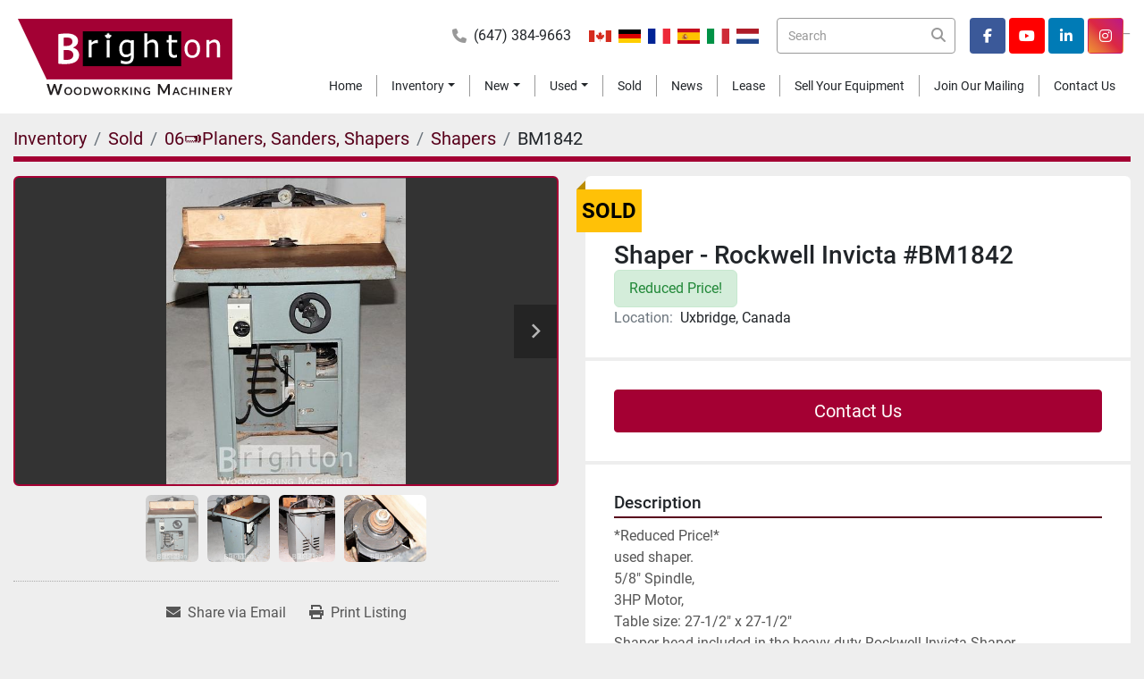

--- FILE ---
content_type: text/html; charset=utf-8
request_url: https://www.brightonmachines.com/listings/337024-shaper-rockwell-invicta-bm1842
body_size: 7472
content:
<!DOCTYPE html><html id="mh" lang="en"><head><title>Used Sold Shaper - Rockwell Invicta #BM1842 at Brighton Woodworking Machinery Inc.</title><meta content="Used Sold Shaper - Rockwell Invicta #BM1842 at Brighton Woodworking Machinery Inc." property="title" /><meta content="text/html; charset=UTF-8" http-equiv="Content-Type" /><meta content="width=device-width, initial-scale=1.0" name="viewport" /><meta content="*Reduced Price!* used shaper. 5/8&quot; Spindle, 3HP Motor, Table size: 27-1/2&quot; x 27-1/2&quot; Shaper head included in the heavy duty Rockwell Invicta Shaper. ﻿﻿﻿﻿﻿﻿﻿﻿﻿﻿﻿﻿﻿﻿﻿﻿﻿﻿﻿﻿﻿. Electrics: 230 V / 3 Ph / 60 Hz, Quality: Very Good." name="description" /><meta content="wss://system.machinio.com/cable" name="cable-url" /><meta content="*Reduced Price!* used shaper. 5/8&quot; Spindle, 3HP Motor, Table size: 27-1/2&quot; x 27-1/2&quot; Shaper head included in the heavy duty Rockwell Invicta Shaper. ﻿﻿﻿﻿﻿﻿﻿﻿﻿﻿﻿﻿﻿﻿﻿﻿﻿﻿﻿﻿﻿. Electrics: 230 V / 3 Ph / 60 Hz, Quality: Very Good." property="og:description" /><meta content="Used Sold Shaper - Rockwell Invicta #BM1842 at Brighton Woodworking Machinery Inc." property="og:title" /><meta content="website" property="og:type" /><meta content="summary_large_image" property="twitter:card" /><meta content="Used Sold Shaper - Rockwell Invicta #BM1842 at Brighton Woodworking Machinery Inc." property="twitter:title" /><meta content="*Reduced Price!* used shaper. 5/8&quot; Spindle, 3HP Motor, Table size: 27-1/2&quot; x 27-1/2&quot; Shaper head included in the heavy duty Rockwell Invicta Shaper. ﻿﻿﻿﻿﻿﻿﻿﻿﻿﻿﻿﻿﻿﻿﻿﻿﻿﻿﻿﻿﻿. Electrics: 230 V / 3 Ph / 60 Hz, Quality: Very Good." property="twitter:description" /><meta content="https://i.machineryhost.com/a7f2907cfe6491b30de653f0ea69f2b0/4d6dd20075.jpg" property="twitter:image" /><link href="https://i.machineryhost.com" rel="preconnect" /><link href="https://i.system.machinio.com" rel="preconnect" /><link href="https://s3.amazonaws.com" rel="preconnect" /><link href="https://www.googletagmanager.com" rel="preconnect" /><meta content="https://i.machineryhost.com/a7f2907cfe6491b30de653f0ea69f2b0/4d6dd20075.jpg" property="og:image" /><link rel="stylesheet" href="/styles/custom-a8ade44a42d0d43d49769b744f81f846.css" media="all" /><link rel="stylesheet" href="/packs/css/918-ca3a6288.css" media="all" />
<link rel="stylesheet" href="/packs/css/application-5f9e7bfe.css" media="all" /><style>form.submitted .subscribe-form__content{display:none !important}.advanced-contact-section.v1 .acs__item:nth-last-child(2){display:none !important}
</style><link href="https://www.brightonmachines.com/listings/337024-shaper-rockwell-invicta-bm1842" rel="canonical" /><meta content="https://www.brightonmachines.com/listings/337024-shaper-rockwell-invicta-bm1842" property="og:url" /><script data-name="analytics" type="application/javascript">var script = document.createElement('script');
script.setAttribute('src', 'https://www.googletagmanager.com/gtag/js?id=G-GHMBWSEF7L');
script.setAttribute('async', true);
document.head.appendChild(script);

window.dataLayer = window.dataLayer || [];
function gtag(){dataLayer.push(arguments);}



gtag('js', new Date());

gtag('config', 'G-GHMBWSEF7L')
gtag('config', 'G-B5TQCJ56TL')


</script>
<link rel="icon" type="image/x-icon" href="https://f.machineryhost.com/2090027ef098a45732d8ceb3159fb04a/favicon.ico" /><link rel="apple-touch-icon" type="image/png" href="https://f.machineryhost.com/2090027ef098a45732d8ceb3159fb04a/favicon.ico" /><script id="json-ld" type="application/ld+json">{"@context":"https://schema.org/","@type":"Product","name":"Shaper - Rockwell Invicta #BM1842","description":"*Reduced Price!* used shaper. 5/8\" Spindle, 3HP Motor, Table size: 27-1/2\" x 27-1/2\" Shaper head included in the heavy duty Rockwell Invicta Shaper. ﻿﻿﻿﻿﻿﻿﻿﻿﻿﻿﻿﻿﻿﻿﻿﻿﻿﻿﻿﻿﻿ Electrics: 230 V / 3 Ph / 60 Hz | Quality: Very Good","productID":337024,"category":"06🪚Planers, Sanders, Shapers","offers":{"@type":"Offer","url":"https://www.brightonmachines.com/listings/337024-shaper-rockwell-invicta-bm1842","itemCondition":"https://schema.org/UsedCondition","availability":"http://schema.org/OutOfStock","seller":"Brighton Woodworking Machinery Inc."},"brand":{"@type":"Brand","name":"Rockwell"},"model":"Invicta, used shaper","sku":"BM1842","image":["https://i.machineryhost.com/a7f2907cfe6491b30de653f0ea69f2b0/4d6dd20075.jpg","https://i.machineryhost.com/353fcc62981d04eb934f2dc496cbfed3/e63b79063c.jpg","https://i.machineryhost.com/1658d273f4768977438c31568ce19a2e/fb408660e5.jpg","https://i.machineryhost.com/a71244e0a39d831173bafcbf396787ad/50a72f62c6.jpg"]}</script><script id="json-ld" type="application/ld+json">{ "@context" : "https://schema.org", "@type" : "LocalBusiness", "name" : "Brighton Woodworking Machinery Inc.", "address" : "720 Davis Dr, Uxbridge, ON L9P 1R2, Canada", "url" : "https://www.brightonmachines.com", "image": "https://f.machineryhost.com/a8707a9a7b9998e24d2df848b703fa0a/logo.PNG", "telephone" : "(647) 384-9663"}</script></head><body class="body-s805 body-xl-container"><code data-configs="{&quot;currency&quot;:&quot;cad&quot;,&quot;convert_prices&quot;:false,&quot;gdpr_compliance&quot;:false,&quot;currency_iso_code&quot;:false,&quot;show_webshop_stripe_invoice_checkout_hint&quot;:false,&quot;private_price_webshop&quot;:false,&quot;enable_listing_quantity&quot;:true,&quot;allow_offer&quot;:false,&quot;terms_of_sales_path&quot;:null,&quot;automated_locale&quot;:false,&quot;primary_language_code&quot;:&quot;en&quot;,&quot;manual_languages&quot;:[&quot;en&quot;],&quot;controller_name&quot;:&quot;listings&quot;,&quot;webshop_type&quot;:&quot;ecommerce&quot;,&quot;create_webshop_lead&quot;:null,&quot;display_cookies_consent&quot;:null,&quot;privacy_policy_page&quot;:null,&quot;contact_form_attach_files_limit&quot;:10,&quot;submit_order_button_text&quot;:null,&quot;shopping_cart_header_title&quot;:null,&quot;custom_newsletter_button_title&quot;:null,&quot;enable_thank_you_page&quot;:null,&quot;restrict_lead_submission_by_buyer_location&quot;:false}"></code><div class="page-wrapper"><div class="hidden-print header-layout"><header class="site-header zoom sticky-nav" id="site-header"><div class="site-header__content d-flex flex-column flex-md-row justify-content-md-between align-items-md-center p-3"><div class="site-header__logo mb-3 mb-md-0 "><a class="" href="/"><img class="" alt="Brighton Woodworking Machinery Inc." src="https://f.machineryhost.com/a8707a9a7b9998e24d2df848b703fa0a/logo.PNG" /></a></div><div class="d-flex flex-column pl-md-4 flex-grow-1"><div class="site-header__info d-flex flex-column flex-lg-row align-items-lg-center align-items-md-end justify-content-lg-end justify-content-center mb-lg-4"><div class="d-flex align-items-center justify-content-center pb-3 pb-lg-0"><div class="phone d-flex flex-column flex-md-row m-0 site-header__contacts__item"><a class="contact-tracking phone notranslate" href="tel:6473849663"> (647) 384-9663</a></div><div class="site-header__languages-widget hidden-print ml-0 ml-md-3" id="site-header-languages-widget"><div class="google-translate google-translate-list d-flex"><a class="px-1" data-lang="en" href="#"><img alt="en-CA" src="/packs/static/node_modules/svg-country-flags/svg/ca-de31f9e7584eba264e6f.svg" /></a><a class="px-1" data-lang="de" href="#"><img alt="de" src="/packs/static/node_modules/svg-country-flags/svg/de-cfbb0cf09f502653fe85.svg" /></a><a class="px-1" data-lang="fr" href="#"><img alt="fr" src="/packs/static/node_modules/svg-country-flags/svg/fr-8bbb4186383e665cc3ee.svg" /></a><a class="px-1" data-lang="es" href="#"><img alt="es" src="/packs/static/node_modules/svg-country-flags/svg/es-628f10fe057a86d47f75.svg" /></a><a class="px-1" data-lang="it" href="#"><img alt="it" src="/packs/static/node_modules/svg-country-flags/svg/it-58e75cebaf765e503d29.svg" /></a><a class="px-1" data-lang="nl" href="#"><img alt="nl" src="/packs/static/node_modules/svg-country-flags/svg/nl-a7fdb74e17089394b68c.svg" /></a></div></div></div><div class="d-md-flex justify-content-center"><form action="/listings" class="d-none d-md-block position-relative ml-0 ml-md-3 site-header__search-bar" id="site-header-search-bar" method="get"><input aria-label="Search" autocomplete="off" class="site-header__search-bar__input ui-autocomplete-input form-control" data-role="searchbar" name="q" placeholder="Search" type="search" /><button class="text-nowrap btn site-header__search-bar__submit" id="btn__search" title="submit" type="submit"><i class="fa fa-search"></i></button></form><div class="d-flex flex-nowrap justify-content-between"><div class="d-flex"><div class="external-links site-header__external-links d-xl-flex flex-nowrap d-none ml-3"><a aria-label="facebook" class="social-link notranslate facebook d-flex justify-content-center align-items-center" href="https://www.facebook.com/Torontowoodworkingmachinery" rel="noopener" target="_blank"><i class="fa-facebook-f fa-brands"></i><span class="sr-only">facebook</span></a><a aria-label="youtube" class="social-link notranslate youtube d-flex justify-content-center align-items-center" href="https://www.youtube.com/channel/UC7b2hBoYaWt4KuUh3-B8bVw" rel="noopener" target="_blank"><i class="fa-youtube fa-brands"></i><span class="sr-only">youtube</span></a><a aria-label="linkedin" class="social-link notranslate linkedin d-flex justify-content-center align-items-center" href="https://www.linkedin.com/company/brightonmachines/" rel="noopener" target="_blank"><i class="fa-linkedin-in fa-brands"></i><span class="sr-only">linkedin</span></a><a aria-label="instagram" class="social-link notranslate instagram d-flex justify-content-center align-items-center" href="https://www.instagram.com/brightonwoodworkingmachinery" rel="noopener" target="_blank"><i class="fa-instagram fa-brands"></i><span class="sr-only">instagram</span></a></div><div class="site-header__description">_</div></div><div class="hamburger-wrapper d-flex d-lg-none align-items-center ml-3" data-role="hamburger-menu"><button aria-label="Menu" class="hamburger hamburger--spin d-flex align-items-center" type="button"><div class="hamburger-box"><div class="hamburger-inner"></div></div></button><h5 class="ml-2 mb-0">Menu</h5></div></div></div></div><nav class="primary-nav"><ul class="primary-nav__navbar"><li class="primary-nav__item home"><a class="primary-nav__link" href="/">Home</a></li><li class="primary-nav__item inventory"><div class="dropdown primary-nav__dropdown"><div aria-expanded="false" aria-haspopup="true" class="primary-nav__link dropdown-toggle" id="dropdownMenuButton" role="button"><a href="/listings">Inventory</a></div><div aria-labelledby="dropdownMenuButton" class="dropdown-menu primary-nav__dropdown-menu m-0"><div class="d-flex"><div class="primary-nav__link-block"><div class="primary-nav__link-block__item"><a class="dropdown-item  " href="/01-edgebanders">01🪚Edgebanders</a></div><div class="primary-nav__link-block__item"><a class="dropdown-item  dropdown-children" href="/02-saws">02🪚Saws</a><div class="dropdown-item grandchildren w-100"><a class="dropdown-item" data-role="grandchildren-item" href="/02-saws/band-resaw">Band / Resaw</a><a class="dropdown-item" data-role="grandchildren-item" href="/02-saws/beam-saw">Beam Saw</a><a class="dropdown-item" data-role="grandchildren-item" href="/02-saws/ripsaw-multi-straight-line">Ripsaw Multi/Straight-line</a><a class="dropdown-item" data-role="grandchildren-item" href="/02-saws/sliding-table-table">Sliding table, table</a></div></div><div class="primary-nav__link-block__item"><a class="dropdown-item  " href="/03-cncs">03🪚CNCs</a></div><div class="primary-nav__link-block__item"><a class="dropdown-item  dropdown-children" href="/04-boring-hinge">04🪚Boring, Hinge</a><div class="dropdown-item grandchildren w-100"><a class="dropdown-item" data-role="grandchildren-item" href="/04-boring-hinge/boring">Boring</a><a class="dropdown-item" data-role="grandchildren-item" href="/04-boring-hinge/drill-press">Drill Press</a><a class="dropdown-item" data-role="grandchildren-item" href="/04-boring-hinge/hinge">Hinge</a><a class="dropdown-item" data-role="grandchildren-item" href="/04-boring-hinge/line-boring">Line Boring</a></div></div><div class="primary-nav__link-block__item"><a class="dropdown-item  " href="/05-dust-collectors">05🪚Dust Collectors</a></div><div class="primary-nav__link-block__item"><a class="dropdown-item  dropdown-children" href="/06-planers-sanders-shapers">06🪚Planers, Sanders, Shapers</a><div class="dropdown-item grandchildren w-100"><a class="dropdown-item" data-role="grandchildren-item" href="/06-planers-sanders-shapers/brush-sander">Brush Sander</a><a class="dropdown-item" data-role="grandchildren-item" href="/06-planers-sanders-shapers/planers">Planers</a><a class="dropdown-item" data-role="grandchildren-item" href="/06-planers-sanders-shapers/sanders">Sanders</a><a class="dropdown-item" data-role="grandchildren-item" href="/06-planers-sanders-shapers/shaper">Shaper</a><a class="dropdown-item" data-role="grandchildren-item" href="/06-planers-sanders-shapers/widebelt">Widebelt</a></div></div><div class="primary-nav__link-block__item"><a class="dropdown-item  dropdown-children" href="/07-jointers-mortisers-tenoners">07🪚Jointers, Mortisers, Tenoners</a><div class="dropdown-item grandchildren w-100"><a class="dropdown-item" data-role="grandchildren-item" href="/07-jointers-mortisers-tenoners/jointers">Jointers</a></div></div><div class="primary-nav__link-block__item"><a class="dropdown-item  dropdown-children" href="/09-clamps">09🪚Clamps</a><div class="dropdown-item grandchildren w-100"><a class="dropdown-item" data-role="grandchildren-item" href="/09-clamps/carrier">Carrier</a><a class="dropdown-item" data-role="grandchildren-item" href="/09-clamps/case">Case</a><a class="dropdown-item" data-role="grandchildren-item" href="/09-clamps/clamp-carrier">Clamp Carrier</a><a class="dropdown-item" data-role="grandchildren-item" href="/09-clamps/door">Door</a></div></div><div class="primary-nav__link-block__item"><a class="dropdown-item  dropdown-children" href="/10-other-machines">10🪚Other Machines</a><div class="dropdown-item grandchildren w-100"><a class="dropdown-item" data-role="grandchildren-item" href="/10-other-machines/briquetting">Briquetting</a><a class="dropdown-item" data-role="grandchildren-item" href="/10-other-machines/compressors">Compressors</a><a class="dropdown-item" data-role="grandchildren-item" href="/10-other-machines/door-machines">Door Machines</a><a class="dropdown-item" data-role="grandchildren-item" href="/10-other-machines/dovetail-machines">Dovetail Machines</a><a class="dropdown-item" data-role="grandchildren-item" href="/10-other-machines/forklifts">Forklifts</a><a class="dropdown-item" data-role="grandchildren-item" href="/10-other-machines/glass-polishing-machines">Glass Polishing machines</a><a class="dropdown-item" data-role="grandchildren-item" href="/10-other-machines/glue-spreaders">Glue Spreaders</a><a class="dropdown-item" data-role="grandchildren-item" href="/10-other-machines/laminating">Laminating</a><a class="dropdown-item" data-role="grandchildren-item" href="/10-other-machines/lifts">Lifts</a><a class="dropdown-item" data-role="grandchildren-item" href="/10-other-machines/line-boring">Line Boring</a><a class="dropdown-item" data-role="grandchildren-item" href="/10-other-machines/material-handling">Material Handling</a><a class="dropdown-item" data-role="grandchildren-item" href="/10-other-machines/mattress-machine">Mattress machine</a><a class="dropdown-item" data-role="grandchildren-item" href="/10-other-machines/paint-systems">Paint systems</a><a class="dropdown-item" data-role="grandchildren-item" href="/10-other-machines/pallet-racking">Pallet racking</a><a class="dropdown-item" data-role="grandchildren-item" href="/10-other-machines/pinch-roller">Pinch Roller</a><a class="dropdown-item" data-role="grandchildren-item" href="/10-other-machines/return-conveyor">Return Conveyor</a><a class="dropdown-item" data-role="grandchildren-item" href="/10-other-machines/vacuum-pumps">Vacuum Pumps</a><a class="dropdown-item" data-role="grandchildren-item" href="/10-other-machines/wanted">WANTED</a></div></div><div class="primary-nav__link-block__item"><a class="dropdown-item  " href="/membrane-press">Membrane Press</a></div><div class="primary-nav__link-block__item"><a class="dropdown-item  " href="/moulders">Moulders</a></div><hr /><a class="dropdown-item view-all" href="/categories">View All</a></div></div></div></div></li><li class="primary-nav__item"><div class="dropdown primary-nav__dropdown"><div aria-expanded="false" aria-haspopup="true" class="primary-nav__link dropdown-toggle" id="newDropdownMenuButton" role="button"><a href="/new">New</a></div><div aria-labelledby="newDropdownMenuButton" class="dropdown-menu primary-nav__dropdown-menu m-0"><div class="overflow-auto" style="max-height: 600px;"><div class="d-flex"><div class="primary-nav__link-block"><a class="dropdown-item" href="/new/04-boring-hinge">04🪚Boring, Hinge</a><a class="dropdown-item" href="/new/10-other-machines">10🪚Other Machines</a><hr /><a class="dropdown-item view-all" href="/new">View All</a></div></div></div></div></div></li><li class="primary-nav__item"><div class="dropdown primary-nav__dropdown"><div aria-expanded="false" aria-haspopup="true" class="primary-nav__link dropdown-toggle" id="usedDropdownMenuButton" role="button"><a href="/used">Used</a></div><div aria-labelledby="usedDropdownMenuButton" class="dropdown-menu primary-nav__dropdown-menu m-0"><div class="overflow-auto" style="max-height: 600px;"><div class="d-flex"><div class="primary-nav__link-block"><a class="dropdown-item" href="/used/01-edgebanders">01🪚Edgebanders</a><a class="dropdown-item" href="/used/02-saws">02🪚Saws</a><a class="dropdown-item" href="/used/03-cncs">03🪚CNCs</a><a class="dropdown-item" href="/used/04-boring-hinge">04🪚Boring, Hinge</a><a class="dropdown-item" href="/used/05-dust-collectors">05🪚Dust Collectors</a><a class="dropdown-item" href="/used/06-planers-sanders-shapers">06🪚Planers, Sanders, Shapers</a><a class="dropdown-item" href="/used/07-jointers-mortisers-tenoners">07🪚Jointers, Mortisers, Tenoners</a><a class="dropdown-item" href="/used/09-clamps">09🪚Clamps</a><a class="dropdown-item" href="/used/10-other-machines">10🪚Other Machines</a><a class="dropdown-item" href="/used/membrane-press">Membrane Press</a><a class="dropdown-item" href="/used/moulders">Moulders</a><hr /><a class="dropdown-item view-all" href="/used">View All</a></div></div></div></div></div></li><li class="primary-nav__item"><a class="primary-nav__link" href="/sold">Sold</a></li><li class="primary-nav__item"><a class="primary-nav__link" href="/blog">News</a></li><li class="primary-nav__item"><a class="primary-nav__link" href="/pages/lease">Lease</a></li><li class="primary-nav__item"><a class="primary-nav__link" href="/pages/sell-your-equipment">Sell Your Equipment</a></li><li class="primary-nav__item"><a class="primary-nav__link" href="/pages/join-our-mailing">Join our Mailing</a></li><li class="primary-nav__item"><a class="primary-nav__link" href="/pages/contact-us">Contact Us</a></li></ul></nav></div></div></header></div><div class="page-layout" id="page-layout"><div class="page-inner" id="page-inner"><div class="listing-show default" data-listing-id="337024" role="main"><div class="container"><div class="index-header__outer row mt-2"><div class="index-header col-12"><div class="index-header__inner"><nav aria-label="breadcrumb" class="py-2"><ol class="breadcrumb" itemscope="" itemtype="http://schema.org/BreadcrumbList"><li class="breadcrumb-item" itemid="/categories" itemprop="itemListElement" itemscope="" itemtype="http://schema.org/ListItem"><meta content="1" itemprop="position" /><a itemprop="item" itemtype="http://schema.org/Thing" itemid="/categories" itemscope="itemscope" aria-label="Inventory" href="/categories"><span itemprop="name">Inventory</span></a></li><li class="breadcrumb-item" itemid="/sold" itemprop="itemListElement" itemscope="" itemtype="http://schema.org/ListItem"><meta content="2" itemprop="position" /><a itemprop="item" itemtype="http://schema.org/Thing" itemid="/sold" itemscope="itemscope" aria-label="Sold" href="/sold"><span itemprop="name">Sold</span></a></li><li class="breadcrumb-item" itemid="/sold/06-planers-sanders-shapers" itemprop="itemListElement" itemscope="" itemtype="http://schema.org/ListItem"><meta content="3" itemprop="position" /><a itemprop="item" itemtype="http://schema.org/Thing" itemid="/sold/06-planers-sanders-shapers" itemscope="itemscope" aria-label="06🪚Planers, Sanders, Shapers" href="/sold/06-planers-sanders-shapers"><span itemprop="name">06🪚Planers, Sanders, Shapers</span></a></li><li class="breadcrumb-item" itemid="/sold/06-planers-sanders-shapers/shapers" itemprop="itemListElement" itemscope="" itemtype="http://schema.org/ListItem"><meta content="4" itemprop="position" /><a itemprop="item" itemtype="http://schema.org/Thing" itemid="/sold/06-planers-sanders-shapers/shapers" itemscope="itemscope" aria-label="Shapers" href="/sold/06-planers-sanders-shapers/shapers"><span itemprop="name">Shapers</span></a></li><li class="breadcrumb-item active" itemid="/listings/337024-shaper-rockwell-invicta-bm1842" itemprop="itemListElement" itemscope="" itemtype="http://schema.org/ListItem"><meta content="5" itemprop="position" /><meta content="/listings/337024-shaper-rockwell-invicta-bm1842" itemid="/listings/337024-shaper-rockwell-invicta-bm1842" itemprop="item" itemscope="" itemtype="http://schema.org/Thing" /><span content="Shaper - Rockwell Invicta #BM1842" itemprop="name">BM1842</span></li></ol></nav></div></div></div><div class="pb-5"><div class="row"><div class="col-sm-12 col-lg-6"><div class="d-md-none bg-white rounded-top p-4 mb-3"><h3 class="show-info__title default-listing-title m-0">Shaper - Rockwell Invicta #BM1842</h3></div><div class="sticky-gallery"><div class="gallery w-100" id="gallery"><div class="gallery__item overflow-hidden gallery__item--16-9 object-fit--auto"><div class="gallery__nav gallery__nav--prev"><i class="fa-sharp fa-solid fa-angle-left"></i></div><div class="gallery__nav gallery__nav--next"><i class="fa-sharp fa-solid fa-angle-right"></i></div><img alt="Used Shaper - Rockwell Invicta #BM1842" data-index="-1" class="gallery-image" data-image-index="-1" fetchpriority="high" itemprop="image" src="https://i.machineryhost.com/a7f2907cfe6491b30de653f0ea69f2b0/4d6dd20075.jpg" /></div><ul class="gallery__thumbnail-container list-unstyled d-none d-md-flex"><li class="gallery__thumbnail current position-relative d-flex align-items-center justify-content-center" data-index="-1" data-muted="" data-type="img"><img alt="Used Shaper - Rockwell Invicta #BM1842" src="https://i.machineryhost.com/a7f2907cfe6491b30de653f0ea69f2b0/4d6dd20075.jpg" /></li><li class="gallery__thumbnail position-relative d-flex align-items-center justify-content-center" data-index="0" data-src="https://i.machineryhost.com/353fcc62981d04eb934f2dc496cbfed3/e63b79063c.jpg" data-type="img"><img alt="Used Shaper - Rockwell Invicta #BM1842" class="gallery-image lazy" data-image-index="0" data-src="https://i.machineryhost.com/353fcc62981d04eb934f2dc496cbfed3/e63b79063c.jpg" data-start-index="0" itemprop="image" src="/packs/static/listings/images/loader-9a117e7790fe3298f22b.gif" /></li><li class="gallery__thumbnail position-relative d-flex align-items-center justify-content-center" data-index="1" data-src="https://i.machineryhost.com/1658d273f4768977438c31568ce19a2e/fb408660e5.jpg" data-type="img"><img alt="Used Shaper - Rockwell Invicta #BM1842" class="gallery-image lazy" data-image-index="1" data-src="https://i.machineryhost.com/1658d273f4768977438c31568ce19a2e/fb408660e5.jpg" itemprop="image" src="/packs/static/listings/images/loader-9a117e7790fe3298f22b.gif" /></li><li class="gallery__thumbnail position-relative d-flex align-items-center justify-content-center" data-index="2" data-src="https://i.machineryhost.com/a71244e0a39d831173bafcbf396787ad/50a72f62c6.jpg" data-type="img"><img alt="Used Shaper - Rockwell Invicta #BM1842" class="gallery-image lazy" data-image-index="2" data-src="https://i.machineryhost.com/a71244e0a39d831173bafcbf396787ad/50a72f62c6.jpg" itemprop="image" src="/packs/static/listings/images/loader-9a117e7790fe3298f22b.gif" /></li></ul></div><div class="utility-button__wrapper utility-button__wrapper--show d-print-none"><button aria-label="Share via Email" class="btn email-button" data-email-lang="en" data-listing-id="337024" id="js-email"><i aria-hidden="true" class="fa-sharp fa-solid fa-envelope"></i><span class="ml-2">Share via Email</span></button><button aria-label="Print Listing" class="btn print-button" data-role="js-print"><i class="fa-sharp fa-solid fa-print"></i><span class="ml-2">Print Listing</span></button></div></div></div><div class="col-12 col-lg-6"><div class="show-info position-relative has-badge"><div class="show-info__header d-flex flex-column gap-16"><div class="sold-badge">Sold</div><h1 class="show-info__title default-listing-title d-none d-md-block mb-0">Shaper - Rockwell Invicta #BM1842</h1><div class="d-flex justify-content-between"><div class="d-flex flex-column"><div class="listing-price-info no-price alert alert-price align-self-start mb-0">Reduced Price!</div></div></div><p class="show-info__location mb-2"><span class="text-muted mr-2">Location:</span>Uxbridge, Canada</p></div><div class="show-info__contact-details"><button class="contact-seller-button js-contact-btn btn btn-lg btn-block btn-primary hidden-print" data-listing-id="337024" data-role="wanted_listing">Contact Us</button></div><div class="show-info__description"><h3 class="show-info__section-heading">Description</h3><div class="show-info__section-text ql-editor p-0 overflow-hidden"><p>*Reduced Price!*</p><p>used shaper.</p><p>5/8" Spindle,</p><p>3HP Motor,</p><p>Table size: 27-1/2" x 27-1/2"</p><p>Shaper head included in the heavy duty Rockwell Invicta Shaper. 
<span class="ql-cursor">﻿﻿﻿﻿﻿﻿﻿﻿﻿﻿﻿﻿﻿﻿﻿﻿﻿﻿﻿﻿﻿</span></p></div><div class="show-info__description-toggle__wrapper hidden-print"><a class="show-info__description-toggle description-toggle btn px-0" href="#" id="description-toggle">Show All</a></div></div><div class="show-info__specifications text-xs"><h3 class="show-info__section-heading d-flex justify-content-between align-items-end">Specifications</h3><table class="w-100 table-xs-fixed"><tbody><tr><td class="w-50">Manufacturer</td><td class="text-xs-ellipsis notranslate">Rockwell</td></tr><tr><td class="w-50">Model</td><td class="text-xs-ellipsis notranslate">Invicta, used shaper</td></tr><tr><td class="w-50">Condition</td><td class="text-xs-ellipsis"><link itemprop="itemCondition" href="http://schema.org/UsedCondition" />Used</td></tr><tr><td class="w-50">Stock Number</td><td class="text-xs-ellipsis notranslate">BM1842</td></tr><tr><td class="w-50">Electrics</td><td class="text-break">230 V / 3 Ph / 60 Hz</td></tr><tr><td class="w-50">Quality</td><td class="text-break">Very Good</td></tr></tbody></table></div><div class="show-info__shipping-details text-xs"><h3 class="show-info__section-heading">Shipping details</h3><table class="w-100 table-xs-fixed"><tbody><tr><td class="w-50">Width</td><td>2.25 ft</td></tr><tr><td class="w-50">Height</td><td>4 ft</td></tr><tr><td class="w-50">Length</td><td>2.25 ft</td></tr><tr><td class="w-50">Weight</td><td>136 kg</td></tr></tbody></table></div><div class="show-info__additional-features"><h3 class="show-info__section-heading">Additional Features</h3><div class="show-info__section-text overflow-auto"><p>"note: click INSTANT PRICE anywhere you see it on our site to receive an instant auto-quote directly to your email!!"</p></div></div></div></div></div></div></div></div></div><footer class="site-footer skiffy" id="site-footer"><div class="site-footer__top-bar"><div class="container"><div class="row"><div class="col-12 d-flex flex-column flex-lg-row justify-content-lg-between align-items-lg-center"><div class="d-flex flex-column align-items-stretch align-items-sm-center justify-content-center flex-lg-row"><div class="site-footer__logo"><a href="/"><img alt="Brighton Woodworking Machinery Inc." class="logo lazy" data-src="https://f.machineryhost.com/a8707a9a7b9998e24d2df848b703fa0a/logo.PNG" /></a></div><ul class="footer-nav nav"><li class="footer-nav__item"><a class="footer-nav__link active" href="/listings">Inventory</a></li><li class="footer-nav__item"><a class="footer-nav__link" href="/sold">Sold</a></li><li class="footer-nav__item"><a class="footer-nav__link active" href="/blog">News</a></li><li class="footer-nav__item"><a class="footer-nav__link active" href="/pages/lease">Lease</a></li><li class="footer-nav__item"><a class="footer-nav__link active" href="/pages/shipping">Shipping</a></li><li class="footer-nav__item"><a class="footer-nav__link active" href="/pages/sell-your-equipment">Sell Your Equipment</a></li><li class="footer-nav__item"><a class="footer-nav__link active" href="/pages/join-our-mailing">Join our Mailing</a></li><li class="footer-nav__item"><a class="footer-nav__link active" href="/pages/contact-us">Contact Us</a></li><li class="footer-nav__item"><a class="footer-nav__link active" href="/pages/about-us">About Us</a></li><li class="footer-nav__item"><a class="footer-nav__link active" href="/pages/terms-and-conditions">Terms and Conditions</a></li><li class="footer-nav__item"><a class="footer-nav__link active" href="/pages/electrical">Electrical</a></li></ul></div><div class="d-flex flex-column align-items-start align-items-sm-center align-items-lg-start justify-content-lg-end"><div class="site-footer__contacts address"><div class="site-footer__contacts__content"><a class="notranslate" href="https://www.google.com/maps/search/720 Davis Dr, Uxbridge, ON L9P 1R2, Canada" target="_blank">720 Davis Dr, Uxbridge, ON L9P 1R2, Canada</a></div></div><div class="site-footer__contacts phone"><div class="site-footer__contacts__content"><a class="contact-tracking phone notranslate" href="tel:6473849663"> (647) 384-9663</a></div></div></div></div></div></div></div><div class="site-footer__bottom-bar"><div class="container"><div class="row"><div class="col-12 d-flex flex-column flex-md-row align-items-center"><div class="backlink text-center my-1"><a href="https://www.machinio.com/system" rel="noopener" target="_blank">Machinio System</a> website by <a href="https://www.machinio.com" rel="noopener" target="_blank">Machinio</a></div><div class="site-footer__external-links d-flex align-items-center ml-md-auto mt-3 mt-md-0"><a aria-label="facebook" href="https://www.facebook.com/Torontowoodworkingmachinery" rel="noopener" target="_blank"><i class="fa-facebook-f fa-brands"></i><span class="sr-only">facebook</span></a><a aria-label="youtube" href="https://www.youtube.com/channel/UC7b2hBoYaWt4KuUh3-B8bVw" rel="noopener" target="_blank"><i class="fa-youtube fa-brands"></i><span class="sr-only">youtube</span></a><a aria-label="linkedin" href="https://www.linkedin.com/company/brightonmachines/" rel="noopener" target="_blank"><i class="fa-linkedin-in fa-brands"></i><span class="sr-only">linkedin</span></a><a aria-label="instagram" href="https://www.instagram.com/brightonwoodworkingmachinery" rel="noopener" target="_blank"><i class="fa-instagram fa-brands"></i><span class="sr-only">instagram</span></a></div></div></div></div></div></footer><div class="fixed_container d-print-none"></div></div></div><script>
//<![CDATA[
var _rollbarConfig = {
  accessToken: "aec4e181ec6a45498ca430cb2d1dcff8",
  captureUncaught: true,
  captureUnhandledRejections: true,
  ignoredMessages: [
    '(.*)QuotaExceededError:(.*)',
    '(.*)DOM Exception 22:(.*)',
    'QuotaExceededError(.*)',
    'DOM Exception 22(.*)',
    'DOM Exception 22: QuotaExceededError: An attempt was made to add something to storage that exceeded the quota.',
    'The quota has been exceeded.',
    'Object Not Found Matching Id',
    'Script error.',
    '(.*)[lgst]\\.a\\.init is not a function\\.(.*)',
    "SyntaxError: Unexpected keyword 'this'",
    "Cannot read properties of null \\(reading .style.\\)",
    "null is not an object \\(evaluating .a\\.style.\\)",
    "Can't find variable: gmo",
    "scrollReadRandom",
    "replaceChildren is not a function",
    "Cannot read properties of undefined \\(reading .value.\\)"
  ],
  payload: {
    environment: "production"
  }
};
//]]>
</script><script src="/packs/js/runtime-4e83ecbc66661d7bb1f5.js" defer="defer"></script>
<script src="/packs/js/692-1ab0e0c46d8705502bce.js" defer="defer"></script>
<script src="/packs/js/706-cee65121c381e619848d.js" defer="defer"></script>
<script src="/packs/js/635-0afd58c9e729fe544641.js" defer="defer"></script>
<script src="/packs/js/918-9a6f14d0cc992d20f83e.js" defer="defer"></script>
<script src="/packs/js/989-1335ce700e1b197b2d49.js" defer="defer"></script>
<script src="/packs/js/162-de536d99abe3cac61da0.js" defer="defer"></script>
<script src="/packs/js/application-182fe7022b3d27ec462a.js" defer="defer"></script>
<script src="/packs/js/624-94c5ec60afc06453862e.js" defer="defer"></script>
<script src="/packs/js/rollbar-1c051f26f9e7b1752fca.js" defer="defer"></script>
<script src="/packs/js/368-8e0a32fe4c52b049fb40.js" defer="defer"></script>
<script src="/packs/js/language_widget-7fd9400807aa2be592dc.js" defer="defer"></script>
<script src="/packs/js/764-c077c878bdeb25835260.js" defer="defer"></script>
<script src="/packs/js/841-90387483698fdd9030e6.js" defer="defer"></script>
<script src="/packs/js/gallery-27601d96fa6951f8d87e.js" defer="defer"></script>
<script src="/packs/js/sticky_header-60e519ca963dffe0bd64.js" defer="defer"></script>
<script src="/packs/js/owl_carousel-dca796c866e00378e552.js" defer="defer"></script>  <script>if (window.lazyFunctions) {
	window.lazyFunctions.lazyLoadRecaptcha({dataset: { script: "https://www.google.com/recaptcha/api.js" } });
  }
  
  function enableSubmitBtn () {
	var selector = "".length > 0 ? "[data-form='']" : '.btn-captcha'
	var captchaBtn = document.querySelector(selector)
	var privacyCheckbox = captchaBtn.parentElement.parentElement.querySelector("[name='privacy_policy']")
  
	if (captchaBtn) {
	  captchaBtn.classList.add('captcha-solved')
  
	  if ((privacyCheckbox && privacyCheckbox.checked) || !privacyCheckbox) {
		captchaBtn.removeAttribute('disabled')
		captchaBtn.classList.remove('disabled')
	  }
	}
  }</script><script crossorigin="anonymous" src="https://kit.fontawesome.com/722e3adc3e.js"></script><script src="https://cdnjs.cloudflare.com/polyfill/v3/polyfill.min.js?version=4.8.0&amp;features=Element.prototype.replaceChildren"></script></body></html>